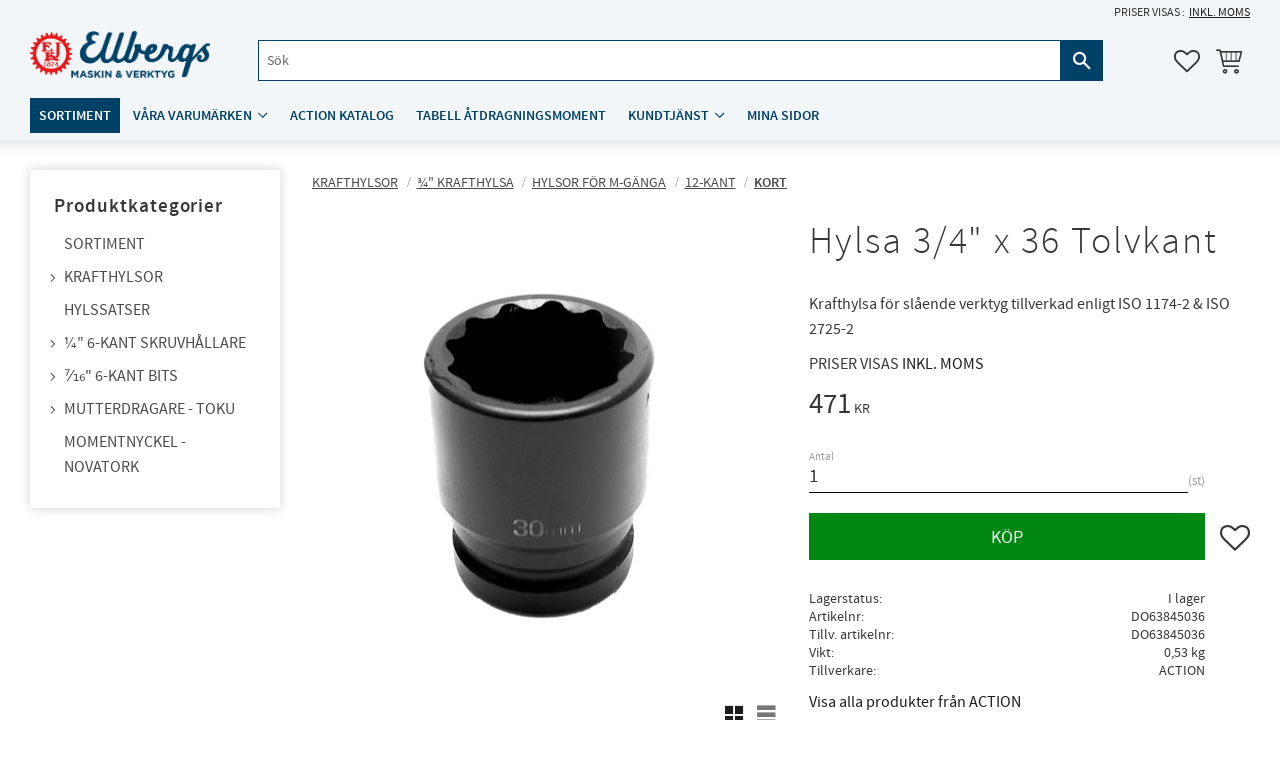

--- FILE ---
content_type: text/html; charset=UTF-8
request_url: https://www.ellbergs.se/product/hylsa-3-4-x-36-tolvkant
body_size: 16380
content:
<!DOCTYPE html>
<html
     id="product-page"    class="no-js customer-accounts-enabled has-favorite-cart pricelist-1 incl-vat product-page product-245  has-sidebar category-52 root-category-527 theme-color-scheme-2 theme-background-pattern-0"
    lang="sv"
    dir="ltr"
    data-country="SE"
    data-currency="SEK"
>

    <head>
        <meta charset="UTF-8" />
        <title>Krafthylsa för slående verktyg, ACTION</title>
                    <meta name="description" content="Krafthylsa 3/4&quot; x 36  mm 12-kant  |Nyckelvidd 36 mm för M 24  skruv  |  D1 = 51 mm  |  D2 =  38 mm  |  L =  56 mm  | L2 =  24 mm  | Vikt 0,53 Kg  |Krafthylsa för slående verktyg tillverkad enligt ISO 1174-2 &amp; ISO 2725-2" />
                <meta name="viewport" content="width=device-width, initial-scale=1" />
        
                            <link rel="shortcut icon" href="https://cdn.starwebserver.se/shops/hylsor/files/favicon.ico?_=1522144327" />
        
                                    <link rel="canonical" href="https://www.ellbergs.se/product/hylsa-3-4-x-36-tolvkant" />
        
                        
        
                    <script type="application/ld+json">
                [{"@id":"https:\/\/www.ellbergs.se\/product\/hylsa-3-4-x-36-tolvkant","@context":"http:\/\/schema.org\/","name":"Hylsa 3\/4\" x 36 Tolvkant","description":"Krafthylsa f\u00f6r sl\u00e5ende verktyg tillverkad enligt ISO 1174-2 & ISO 2725-2","image":["https:\/\/cdn.starwebserver.se\/shops\/hylsor\/files\/12-kant.jpg","https:\/\/cdn.starwebserver.se\/shops\/hylsor\/files\/ritning-a.png"],"@type":"Product","sku":"DO63845036","offers":{"@type":"Offer","price":"471","priceCurrency":"SEK","availability":"http:\/\/schema.org\/InStock","url":"https:\/\/www.ellbergs.se\/product\/hylsa-3-4-x-36-tolvkant","itemCondition":"http:\/\/schema.org\/NewCondition"},"gtin":"8717981126965","mpn":"DO63845036","brand":{"@type":"Brand","name":"ACTION"}}]            </script>
                    <script type="application/ld+json">
                [{"@context":"https:\/\/schema.org","@type":"BreadcrumbList","itemListElement":[{"@type":"ListItem","position":1,"name":"Krafthylsor","item":"https:\/\/www.ellbergs.se\/category\/krafthylsor"},{"@type":"ListItem","position":2,"name":"\u00be\" Krafthylsa","item":"https:\/\/www.ellbergs.se\/category\/3-4-drivtapp"},{"@type":"ListItem","position":3,"name":"Hylsor f\u00f6r M-g\u00e4nga","item":"https:\/\/www.ellbergs.se\/category\/hylsor-m-gangad-skruv"},{"@type":"ListItem","position":4,"name":"12-kant","item":"https:\/\/www.ellbergs.se\/category\/12-kant"},{"@type":"ListItem","position":5,"name":"Kort","item":"https:\/\/www.ellbergs.se\/category\/korta-5"}]},{"@context":"https:\/\/schema.org","@type":"BreadcrumbList","itemListElement":[{"@type":"ListItem","position":1,"name":"Sortiment","item":"https:\/\/www.ellbergs.se\/category\/sortiment"}]}]            </script>
        
                        
                <link rel="stylesheet" href="https://cdn.starwebserver.se/62000/css/shop/shop.combined.min.css" />
                                            <link rel="stylesheet" href="https://cdn.starwebserver.se/62000/css/shop/related-products-popup.min.css" />
                                            <!-- Google Tag Manager -->
<script>(function(w,d,s,l,i){w[l]=w[l]||[];w[l].push({'gtm.start':
new Date().getTime(),event:'gtm.js'});var f=d.getElementsByTagName(s)[0],
j=d.createElement(s),dl=l!='dataLayer'?'&l='+l:'';j.async=true;j.src=
'https://www.googletagmanager.com/gtm.js?id='+i+dl;f.parentNode.insertBefore(j,f);
})(window,document,'script','dataLayer','GTM-TC8W72N');</script>
<!-- End Google Tag Manager -->
        
                            <link rel="stylesheet" href="https://cdn.starwebserver.se/62000/themes/william/css/theme-plugins.combined.min.css" />
                    <link rel="stylesheet" href="https://cdn.starwebserver.se/62000/themes/william/css/theme.min.css" />
        
                    <link rel="stylesheet" href="https://cdn.starwebserver.se/shops/hylsor/themes/william/css/shop-custom.min.css?_=1743078386" />
        
                <link href="https://fonts.googleapis.com/icon?family=Material+Icons" rel="stylesheet">

                <script>
            var docElement = document.documentElement;
            docElement.className = docElement.className.replace('no-js', 'js');
            eval(decodeURIComponent(Array.prototype.map.call(atob('dmFyIGQ9J3d3dy5lbGxiZXJncy5zZSc7dmFyIGU9J3d3dy5lbGxiZXJncy5zZSc7aWYod2luZG93LmxvY2F0aW9uLmhvc3RuYW1lICE9IGQgJiYgd2luZG93LmxvY2F0aW9uLmhvc3RuYW1lICE9IGUpe3dpbmRvdy5sb2NhdGlvbj0naHR0cDovLycrZDt9'), function(c) {
                    return '%' + ('00' + c.charCodeAt(0).toString(16)).slice(-2)
                }).join('')));        </script>

                                            <meta property="og:site_name" content="Ellbergs" />
                                                <meta property="og:type" content="product" />
                                                <meta property="og:locale" content="sv_SE" />
                                                <meta property="og:title" content="Krafthylsa för slående verktyg, ACTION" />
                                                <meta property="og:url" content="https://www.ellbergs.se/product/hylsa-3-4-x-36-tolvkant" />
                                                <meta property="og:description" content="Krafthylsa 3/4&quot; x 36  mm 12-kant  |Nyckelvidd 36 mm för M 24  skruv  |  D1 = 51 mm  |  D2 =  38 mm  |  L =  56 mm  | L2 =  24 mm  | Vikt 0,53 Kg  |Krafthylsa för slående verktyg tillverkad enligt ISO 1174-2 &amp; ISO 2725-2" />
                                                <meta property="og:image" content="https://cdn.starwebserver.se/shops/hylsor/files/cache/12-kant_grande.jpg?_=1516026530" />
                            <meta name="sws:no-image-url" content="https://cdn.starwebserver.se/img/no-image.png" />

        
        
                  <!-- Global site tag (gtag.js) - Google Analytics -->
          <script async src="https://www.googletagmanager.com/gtag/js?id=G-KQE460ESLH"></script>
          <script>
              window.dataLayer = window.dataLayer || [];
              function gtag(){dataLayer.push(arguments);}
              gtag('js', new Date());

              gtag('config', 'G-KQE460ESLH', { 'anonymize_ip': true });
          </script>
        
        <script>
            var ecommerceContainerIdToProducts = {};

                      
                                                gtag('event', 'view_item', {"currency":"SEK","value":471,"items":[{"item_id":"DO63845036","item_name":"Hylsa 3\/4\" x 36 Tolvkant","currency":"SEK","price":471,"quantity":1,"item_category":"Kort","item_category2":"Sortiment"}]});
                
                                                                gtag('event', 'view_item_list', {"item_list_id":"PDPRelatedProducts","item_list_name":"PDP Related products","items":[{"item_id":"DO1034-0-000","item_name":"L\u00e5spinne & O-ring f\u00f6r Hylsa 3\/4\" D44","item_list_id":"PDPRelatedProducts","item_list_name":"PDP Related products","currency":"SEK","price":59,"quantity":1,"index":1,"item_category":"L\u00e5spinne","item_category2":"Sortiment"},{"item_id":"DO7034-0-125","item_name":"F\u00f6rl\u00e4ngning 3\/4\" x 125 med h\u00e5l","item_list_id":"PDPRelatedProducts","item_list_name":"PDP Related products","currency":"SEK","price":645,"quantity":1,"index":2,"item_category":"F\u00f6rl\u00e4ngare","item_category2":"Sortiment"},{"item_id":"DO7034-0-250","item_name":"F\u00f6rl\u00e4ngning 3\/4\" x 250 med h\u00e5l","item_list_id":"PDPRelatedProducts","item_list_name":"PDP Related products","currency":"SEK","price":826,"quantity":1,"index":3,"item_category":"F\u00f6rl\u00e4ngare","item_category2":"Sortiment"}]});
                
                            
            // use Object.assign to cast empty array to object
            ecommerceContainerIdToProducts = Object.assign({}, {"pdp":{"DO63845036":{"item_id":"DO63845036","item_name":"Hylsa 3\/4\" x 36 Tolvkant","currency":"SEK","price":471,"quantity":1,"item_category":"Kort","item_category2":"Sortiment"}},"PDPRelatedProducts":{"DO1034-0-000":{"item_id":"DO1034-0-000","item_name":"L\u00e5spinne & O-ring f\u00f6r Hylsa 3\/4\" D44","item_list_id":"PDPRelatedProducts","item_list_name":"PDP Related products","currency":"SEK","price":59,"quantity":1,"index":1,"item_category":"L\u00e5spinne","item_category2":"Sortiment"},"DO7034-0-125":{"item_id":"DO7034-0-125","item_name":"F\u00f6rl\u00e4ngning 3\/4\" x 125 med h\u00e5l","item_list_id":"PDPRelatedProducts","item_list_name":"PDP Related products","currency":"SEK","price":645,"quantity":1,"index":2,"item_category":"F\u00f6rl\u00e4ngare","item_category2":"Sortiment"},"DO7034-0-250":{"item_id":"DO7034-0-250","item_name":"F\u00f6rl\u00e4ngning 3\/4\" x 250 med h\u00e5l","item_list_id":"PDPRelatedProducts","item_list_name":"PDP Related products","currency":"SEK","price":826,"quantity":1,"index":3,"item_category":"F\u00f6rl\u00e4ngare","item_category2":"Sortiment"}}});
                </script>

        
        
                    <script type="module" src="https://cdn.starwebserver.se/62000/shop/vendors/scripts/altcha/altcha.min.js"></script>
            </head>
    <body>
    
    
        
                                <div id="page-container">

    <header id="site-header" class="site-header">
        <div class="wrapper site-header-wrapper">
            <div class="content site-header-content">

                <div class="header-items">
                    <div class="header-item header-item-1 region header-region header-region-1 has-vat-selector-block" data-region="headerTop" >    <div class="block vat-selector-block block-44">
        <p>
            Priser visas <a href="/index/set-selection?pricesInclVat=0&amp;redirectUrl=%2Fproduct%2Fhylsa-3-4-x-36-tolvkant" rel="nofollow" data-replace-current-url>inkl. moms</a>        </p>
    </div>
</div>
                    <div class="header-item header-item-2">
                        <a href="https://www.ellbergs.se" id="home"><img id="shop-logo" src="https://cdn.starwebserver.se/shops/hylsor/files/ellbergs-logo-pantone.png?_=1522143887" alt="Ellbergs" width="801" height="210" /></a>
                        <div class="region header-region header-region-2 has-search-block has-cart-block" data-region="headerMiddle" ><div class="block search-block block-48">
    <h3>Sök</h3>
    <div class="content">
        <form action="/search" method="get">
            <div class="field-wrap search-type required">
                <label for="search-field-block-48" class="caption"><span>Sök produkter & kategorier</span></label>
                <div class="control">
                    <input type="search" name="q" id="search-field-block-48" class="autocomplete" value="" placeholder="Sök" data-text-header="Produkter" data-text-link="Visa alla" aria-label="Sök produkter &amp; kategorier" />
                </div>
            </div>
            <button type="submit" aria-label="Sök"><span aria-hidden="true">Sök</span></button>
        </form>
    </div>
</div>    <div class="block favorite-cart-block block-47">
        <div class="favorite block open-off-canvas-favorites" role="button" tabindex="0" aria-label="Favoriter">
            <div class="favorite-wrap">
                <span class="favorite-title visually-hidden">Favoriter</span>
                <span class="favorite-item-count quantity">
                    <span class="favorite-items-count-label visually-hidden">Antal favoriter: </span>
                    <span class="number"></span>
                </span>
            </div>
        </div>
                <div class="favorite-cart block open-off-canvas-products">
            <div class="cart-wrap">
                <div class="header favorite-cart-header" href="/checkout" role="button" tabindex="0" aria-label="Kundvagn">
                    <span class="favorite-cart-title visually-hidden">Kundvagn</span>
                    <span class="product-item-count quantity">
                        <span class="cart-items-count-label visually-hidden">Antal produkter: </span>
                        <span class="number"></span>
                    </span>
                    <span class="favorite-cart-icon" aria-hidden="true"></span>
                </div>
            </div>
            <span class="cart-item-total-price quantity hide">
                <span class="number"></span>
            </span>
        </div>
            </div> <!-- /.favorite-cart-block -->
</div>
                    </div>
                    <div class="header-item header-item-3 region header-region header-region-3 has-menu-block" data-region="header" >
<nav class="block menu-block block-45 menu-block-with-mega-dropdown-menu custom custom-menu-block" aria-label="Meny">

    
    <ul class="menu menu-level-1" role="menubar">
                                <li class="menu-item menu-item-40 menu-level-1-item "
                            data-id="40"
                            data-level="1"
                            role="none"
                        >
                            <a href="/category/sortiment"  title="Sortiment"
                                class="menu-title menu-title-40 menu-level-1-title "
                                data-level="1"
                                role="menuitem"
                                
                            >Sortiment</a>
            
            
                        </li>
                        <li class="menu-item menu-item-41 menu-level-1-item has-children menu-item-has-children"
                            data-id="41"
                            data-level="1"
                            role="none"
                        >
                            <a href="#a"  title="Våra varumärken"
                                class="menu-title menu-title-41 menu-level-1-title has-children menu-title-has-children"
                                data-level="1"
                                role="menuitem"
                                aria-haspopup="true" aria-expanded="false"
                            >Våra varumärken</a>
            
                                <span class="toggle-static-child-menu toggle-child-menu" role="button" tabindex="0" aria-label="Visa underkategorier" aria-expanded="false" aria-controls="submenu-41"></span>
            
                                <ul class="menu menu-level-2" data-level="2" role="menu" aria-label="Underkategorier">
                                                <li class="menu-item menu-item-24 menu-level-2-item "
                                                    data-id="24"
                                                    data-level="2"
                                                    role="none"
                                                >
                                                    <a href="/page/om-ellbergs"  title="Om Ellbergs"
                                                        class="menu-title menu-title-24 menu-level-2-title "
                                                        data-level="2"
                                                        role="menuitem"
                                                        
                                                    >Om Ellbergs</a>
                                    
                                    
                                                </li>
                                                <li class="menu-item menu-item-26 menu-level-2-item "
                                                    data-id="26"
                                                    data-level="2"
                                                    role="none"
                                                >
                                                    <a href="/page/om-action"  title="Om ACTION"
                                                        class="menu-title menu-title-26 menu-level-2-title "
                                                        data-level="2"
                                                        role="menuitem"
                                                        
                                                    >Om ACTION</a>
                                    
                                    
                                                </li>
                                                <li class="menu-item menu-item-36 menu-level-2-item "
                                                    data-id="36"
                                                    data-level="2"
                                                    role="none"
                                                >
                                                    <a href="/page/om-toku"  title="Om TOKU"
                                                        class="menu-title menu-title-36 menu-level-2-title "
                                                        data-level="2"
                                                        role="menuitem"
                                                        
                                                    >Om TOKU</a>
                                    
                                    
                                                </li>
                                                <li class="menu-item menu-item-43 menu-level-2-item "
                                                    data-id="43"
                                                    data-level="2"
                                                    role="none"
                                                >
                                                    <a href="/page/om-novatork"  title="Om NOVATORK"
                                                        class="menu-title menu-title-43 menu-level-2-title "
                                                        data-level="2"
                                                        role="menuitem"
                                                        
                                                    >Om NOVATORK</a>
                                    
                                    
                                                </li>
                                </ul>
            
                        </li>
                        <li class="menu-item menu-item-38 menu-level-1-item "
                            data-id="38"
                            data-level="1"
                            role="none"
                        >
                            <a href="https://www.vigore.se/wp-content/uploads/2017/05/Catalogue-Action-Impact-Sockets-2022-01.pdf" target="_blank" rel="noopener" title="ACTION katalog"
                                class="menu-title menu-title-38 menu-level-1-title "
                                data-level="1"
                                role="menuitem"
                                
                            >ACTION katalog</a>
            
            
                        </li>
                        <li class="menu-item menu-item-39 menu-level-1-item "
                            data-id="39"
                            data-level="1"
                            role="none"
                        >
                            <a href="https://cdn.starwebserver.se/shops/hylsor/files/guidelines-for-tightening-torques.pdf?_=1622108752" target="_blank" rel="noopener" title="Tabell åtdragningsmoment"
                                class="menu-title menu-title-39 menu-level-1-title "
                                data-level="1"
                                role="menuitem"
                                
                            >Tabell åtdragningsmoment</a>
            
            
                        </li>
                        <li class="menu-item menu-item-16 menu-level-1-item has-children menu-item-has-children"
                            data-id="16"
                            data-level="1"
                            role="none"
                        >
                            <a href="/customer-service"  title="Kundtjänst"
                                class="menu-title menu-title-16 menu-level-1-title has-children menu-title-has-children"
                                data-level="1"
                                role="menuitem"
                                aria-haspopup="true" aria-expanded="false"
                            >Kundtjänst</a>
            
                                <span class="toggle-static-child-menu toggle-child-menu" role="button" tabindex="0" aria-label="Visa underkategorier" aria-expanded="false" aria-controls="submenu-16"></span>
            
                                <ul class="menu menu-level-2" data-level="2" role="menu" aria-label="Underkategorier">
                                                <li class="menu-item menu-item-17 menu-level-2-item "
                                                    data-id="17"
                                                    data-level="2"
                                                    role="none"
                                                >
                                                    <a href="/page/hur-handlar-jag"  title="Hur handlar jag?"
                                                        class="menu-title menu-title-17 menu-level-2-title "
                                                        data-level="2"
                                                        role="menuitem"
                                                        
                                                    >Hur handlar jag?</a>
                                    
                                    
                                                </li>
                                                <li class="menu-item menu-item-18 menu-level-2-item "
                                                    data-id="18"
                                                    data-level="2"
                                                    role="none"
                                                >
                                                    <a href="/page/kopvillkor"  title="Köpvillkor"
                                                        class="menu-title menu-title-18 menu-level-2-title "
                                                        data-level="2"
                                                        role="menuitem"
                                                        
                                                    >Köpvillkor</a>
                                    
                                    
                                                </li>
                                                <li class="menu-item menu-item-20 menu-level-2-item "
                                                    data-id="20"
                                                    data-level="2"
                                                    role="none"
                                                >
                                                    <a href="/page/reklamation-och-retur"  title="Reklamation och retur"
                                                        class="menu-title menu-title-20 menu-level-2-title "
                                                        data-level="2"
                                                        role="menuitem"
                                                        
                                                    >Reklamation och retur</a>
                                    
                                    
                                                </li>
                                                <li class="menu-item menu-item-23 menu-level-2-item "
                                                    data-id="23"
                                                    data-level="2"
                                                    role="none"
                                                >
                                                    <a href="/page/kontakt"  title="Kontakt"
                                                        class="menu-title menu-title-23 menu-level-2-title "
                                                        data-level="2"
                                                        role="menuitem"
                                                        
                                                    >Kontakt</a>
                                    
                                    
                                                </li>
                                                <li class="menu-item menu-item-19 menu-level-2-item "
                                                    data-id="19"
                                                    data-level="2"
                                                    role="none"
                                                >
                                                    <a href="/page/policy-och-cookies"  title="Integritetspolicy"
                                                        class="menu-title menu-title-19 menu-level-2-title "
                                                        data-level="2"
                                                        role="menuitem"
                                                        
                                                    >Integritetspolicy</a>
                                    
                                    
                                                </li>
                                </ul>
            
                        </li>
                        <li class="menu-item menu-item-15 menu-level-1-item "
                            data-id="15"
                            data-level="1"
                            role="none"
                        >
                            <a href="/customer"  title="Mina sidor"
                                class="menu-title menu-title-15 menu-level-1-title "
                                data-level="1"
                                role="menuitem"
                                
                            >Mina sidor</a>
            
            
                        </li>
            </ul>
</nav>

        <script type="text/x-mustache" id="nodesPartialTmpl">
    {{#nodes}}
        {{^hidden}}
            <li class="menu-item menu-item-{{nodeId}} menu-level-{{nodeLevel}}-item {{cssClasses}}{{#dynamicNode}} dynamic-menu-item{{/dynamicNode}}{{#hasChildren}} menu-item-has-children{{/hasChildren}}"
                data-id="{{nodeId}}"
                data-level="{{nodeLevel}}"
                role="none"
            >
                <a href="{{permalink}}" {{#newWindow}}target="_blank" rel="noopener"{{/newWindow}} title="{{value}}"
                    class="menu-title menu-title-{{nodeId}} menu-level-{{nodeLevel}}-title {{cssClasses}}{{#dynamicNode}} dynamic-menu-title{{/dynamicNode}}{{#hasChildren}} menu-title-has-children{{/hasChildren}}"
                    data-level="{{nodeLevel}}"
                    role="menuitem"
                    {{#hasChildren}}aria-haspopup="true" aria-expanded="false"{{/hasChildren}}
                >{{value}}</a>

                {{#hasChildren}}
                    <span class="{{#dynamicNode}}toggle-dynamic-child-menu{{/dynamicNode}}{{^dynamicNode}}toggle-static-child-menu{{/dynamicNode}} toggle-child-menu" role="button" tabindex="0" aria-label="Visa underkategorier" aria-expanded="false" aria-controls="submenu-{{nodeId}}"></span>

                    <ul class="menu menu-level-{{childNodeLevel}}" data-level="{{childNodeLevel}}" role="menu" aria-label="Underkategorier">
                        {{>nodesPartial}}
                    </ul>
                {{/hasChildren}}

            </li>
        {{/hidden}}
    {{/nodes}}
</script>
    <script type="text/x-mustache" id="menuTreeTmpl">
            {{>nodesPartial}}
        </script>
</div>
                </div>

            </div><!-- .content -->
        </div><!-- .wrapper -->
    </header><!-- #site-header -->

    <div id="content" class="site-content">

        <main id="main-content" aria-label="Huvudinnehåll" >

            <article class="region has-product-block has-related-products-legacy-block" data-region="0" >
    
    <div aria-live="polite" aria-atomic="true" class="visually-hidden favorite-status-announcer"></div>
    <div id="product-page-main-container" class="block product-block block-16">

        <script type="text/x-mustache" id="categoryBreadcrumbPartialTmpl">
            {{#nodes}}
                {{#isOpen}}
                    {{#openPage}}
                        <a href="{{shopUrl}}" class="breadcrumb"><span>{{name}}</span></a>
                    {{/openPage}}
                    {{^openPage}}
                        <span  class="breadcrumb">{{name}}</span>
                    {{/openPage}}
                    {{>categoryBreadcrumbPartial}}
                {{/isOpen}}
                {{^isOpen}}
                    {{#selected}}
                        {{#openPage}}
                            <a href="{{shopUrl}}" class="breadcrumb current-breadcrumb"><span>{{name}}</span></a>
                        {{/openPage}}
                        {{^openPage}}
                            <span class="breadcrumb">{{name}}</span>
                        {{/openPage}}
                    {{/selected}}
                {{/isOpen}}
            {{/nodes}}
        </script>

        <div class="breadcrumbs">
                                                    <a href="/category/krafthylsor" class="breadcrumb"><span>Krafthylsor</span></a>
                                                                <a href="/category/3-4-drivtapp" class="breadcrumb"><span>¾&quot; Krafthylsa</span></a>
                                                                                    <a href="/category/hylsor-m-gangad-skruv" class="breadcrumb"><span>Hylsor för M-gänga</span></a>
                                                                                                        <a href="/category/12-kant" class="breadcrumb"><span>12-kant</span></a>
                                                                                                                                <a href="/category/korta-5" class="breadcrumb current-breadcrumb"><span>Kort</span></a>
                                                                                                                                                                                                                                                                                                                                                                </div>

    <script type="text/x-mustache" id="rootCategoriesBreadcrumbTmpl">
            {{#showBreadcrumbs}}
                {{#categories}}
                    {{>categoryBreadcrumbPartial}}
                {{/categories}}
            {{/showBreadcrumbs}}
        </script>

    <header class="product-header">
        <h1 class="product-name">Hylsa 3/4&quot; x 36 Tolvkant</h1>
        <div class="short description product-short-description"><p>Krafthylsa för slående verktyg tillverkad enligt ISO 1174-2 &amp; ISO 2725-2</p></div>
    </header>

    <div class="dynamic-product-info has-volume-pricing">
                    <div class="product-media stock-status-2"
                data-stock-status-title="I lager"
            >
                <figure>
                    <div class="figure-content">
                            <a class="featured img-wrap product-media-item" href="https://cdn.starwebserver.se/shops/hylsor/files/cache/12-kant_grande.jpg?_=1516026530" target="_blank" rel="noopener">
                            
                                <img src="https://cdn.starwebserver.se/shops/hylsor/files/cache/12-kant_medium.jpg?_=1516026530" width="405" height="450" id="media-0" data-large-size="https://cdn.starwebserver.se/shops/hylsor/files/cache/12-kant_grande.jpg?_=1516026530" data-large-size-width="405" data-large-size-height="450"  alt="Hylsa 3/4&quot; x 36 Tolvkant" />
                                
                            </a>

                            <a href="https://cdn.starwebserver.se/shops/hylsor/files/cache/ritning-a_grande.png?_=1517239868" class="img-wrap product-media-item" target="_blank" rel="noopener">
                                <img src="https://cdn.starwebserver.se/shops/hylsor/files/cache/ritning-a_medium.png?_=1517239868" height="496" width="688" id="media-1" data-large-size="https://cdn.starwebserver.se/shops/hylsor/files/cache/ritning-a_grande.png?_=1517239868" data-large-size-width="688" data-large-size-height="496" alt="" />
                            </a>
                    </div>
                </figure>


            </div><!-- /.product-media -->


            <aside class="product-offer buyable" role="region" aria-label="Produkterbjudande">

                    <div class="product-price">
                            <span class="price"><span class="amount">471</span><span class="currency"> kr</span></span>
                            <span class="unit">/ <abbr title="Styck">st</abbr></span>
                    </div>


                
                <form class="add-to-cart-form product-list-container" novalidate data-ga-ecommerce-list-id="pdp">
                                                                                    <input type="hidden" name="sku" value="DO63845036" />
                    
                    <div class="add-to-cart-wrap has-unit">
                                <div class="field-wrap number-type quantity-field">
                                    <label for="quantity-field" class="caption"><span>Antal</span></label>
                                    <div class="control">
                                        <input name="quantity" type="number" id="quantity-field" value="1" min="1" max="1000000" step="1" class="number" />
                                                                                                                            <label for="quantity-field" class="unit"><abbr title="Styck">st</abbr></label>
                                                                            </div>
                                </div>

                                <button type="submit" class="product-add-to-cart-action"><span>Köp</span></button>
                                                    <div class="toggle-favorite-action" data-sku="DO63845036" data-bundle-config="" role="button" tabindex="0">
                                <span class="favorite ">
                                        <span class="favorite-title visually-hidden">Lägg till i favoriter</span>
                                </span>
                            </div>
                                            </div><!-- /.add-to-cart-wrap -->

                    <div class="product-status" hidden aria-hidden="true">
                        <p class="status-message" data-message="Nu finns produkten i &lt;a href=&quot;/checkout&quot;&gt;kundvagnen&lt;/a&gt;."></p>
                        <p class="view-cart">
                            <a class="product-status-checkout-link" href="/checkout">
                                <b>Till kassan</b>
                                <span class="cart-item-count">1</span>
                            </a>
                        </p>
                    </div>


                                                        </form>

                                <dl class="product-details">
                        <dt class="product-stock-status product-stock-status product-stock-status-2">Lagerstatus</dt>
                        <dd class="product-stock-status product-stock-status-2"><span>I lager</span></dd>
                    <dt class="product-sku">Artikelnr</dt><dd class="product-sku">DO63845036</dd>
                        <dt class="product-mpn">Tillv. artikelnr</dt><dd class="product-mpn">DO63845036</dd>
                                            <dt class="product-weight">Vikt</dt><dd class="product-weight">0,53 kg</dd>
                                        
                                                                                                            
                                            <dt class="product-manufacturer">Tillverkare</dt>
                        <dd class="product-manufacturer">
                                                            ACTION                                                    </dd>
                    
                                    </dl><!-- /product-details -->


                

                                                    <p class="manufacturer-related-products">
                        <a href="/search?m=ACTION">Visa alla produkter från ACTION</a>
                    </p><!-- /.manufacturer-related-products -->
                
                                    <div class="product-rating">
                                                    <a href="#product-reviews" title="Betyg: 0 av 5 stjärnor. Baserat på 0 betyg">
                                                                <span class="count">0</span>
                                <span class="info review-count-0">0 Betyg</span>
                                <span class="add-new">Ge ett omdöme!</span>
                            </a>
                                            </div>
                
                                                            </aside><!-- /.product-offer -->

            
            
                    </div> <!-- /.dynamic-product-info -->

        <script type="text/x-mustache" id="dynamicProductInfoTmpl">
            <div class="product-media{{^hidePrice}}{{#stockStatusId}} stock-status-{{stockStatusId}}{{/stockStatusId}}{{#savePercentOnDiscountedPrice}} save-percent{{/savePercentOnDiscountedPrice}}{{/hidePrice}}{{#hasLabels}} has-product-label{{/hasLabels}}"{{^hidePrice}}{{#savePercentOnDiscountedPrice}}
                data-save-percent-title="Kampanj!"{{/savePercentOnDiscountedPrice}}{{/hidePrice}}
                {{#stockStatusText}}data-stock-status-title="{{stockStatusText}}"{{/stockStatusText}}
            >
                <figure{{#featuredImage.default}} class="no-image"{{/featuredImage.default}}>
                    {{#campaign}}
                        <div
                            class="campaign-label campaign-label-product-page"
                            style="background-color: #{{campaign.label.color}}; color: {{campaign.label.textColor}}">
                            {{campaign.label.text}}
                        </div>
                    {{/campaign}}
                    <div class="figure-content">
                        {{#featuredImage}}
                            {{#largeUrl}}<a class="featured img-wrap product-media-item" href="{{largeUrl}}" target="_blank" rel="noopener">{{/largeUrl}}
                            {{#featuredImage.default}}<div class="img-wrap">{{/featuredImage.default}}
                                <img src="{{url}}" width="{{width}}" height="{{height}}" id="media-0" {{#largeUrl}}data-large-size="{{largeUrl}}" data-large-size-width="{{largeWidth}}" data-large-size-height="{{largeHeight}}"{{/largeUrl}} {{#disableAutoZoom}}data-cloudzoom="disableZoom: true" {{/disableAutoZoom}} alt="{{alt}}" />
                                {{#featuredImage.default}}</div>{{/featuredImage.default}}
                            {{#largeUrl}}</a>{{/largeUrl}}
                        {{/featuredImage}}

                        {{#secondaryImages}}
                            <a href="{{largeUrl}}" class="img-wrap product-media-item" target="_blank" rel="noopener">
                                <img src="{{url}}" height="{{height}}" width="{{width}}" id="media-{{index}}" data-large-size="{{largeUrl}}" data-large-size-width="{{largeWidth}}" data-large-size-height="{{largeHeight}}" alt="{{alt}}" />
                            </a>
                        {{/secondaryImages}}
                    </div>
                </figure>

                {{^hidePrice}}
                    {{#savePercentOnDiscountedPrice}}
                        <div class="save-percent save-percent-info">
                            <span class="label">Spara</span>
                            <span class="percentage"><span class="value">{{savePercentOnDiscountedPrice}}</span> <span class="unit">%</span></span>
                        </div>
                    {{/savePercentOnDiscountedPrice}}
                {{/hidePrice}}

                {{#labels}}
                    <div class="product-label product-label-{{index}} product-label-id-{{labelId}} {{classes}}"  title="{{name}}" ><span>{{name}}</span></div>
                {{/labels}}
            </div><!-- /.product-media -->


            <aside class="product-offer{{#watchableForCustomer}} watchable{{/watchableForCustomer}}{{#buyable}} buyable{{/buyable}}{{^buyable}}{{^watchableForCustomer}} non-watchable-non-buyable{{/watchableForCustomer}}{{/buyable}}" role="region" aria-label="Produkterbjudande">
                {{#campaign}}
                    <div class="campaign-description-container campaign-label-corner-container">
                        <span
                            class="campaign-label-corner"
                            style="border-top-color: #{{campaign.label.color}};"
                        >
                        </span>
                        <span class="campaign-description-text">
                            {{campaign.description}}
                        </span>
                    </div>
                {{/campaign}}

                                {{^hidePrice}}
                    <div class="product-price">
                                                {{^originalPrice}}
                            {{{sellingPriceHtml}}}
                            <span class="unit">/ <abbr title="Styck">st</abbr></span>
                        {{/originalPrice}}
                        {{#originalPrice}}
                            <div class="selling-price" tabindex="0" role="text">
                                <span class="visually-hidden">Nedsatt pris: </span>
                                {{{sellingPriceHtml}}}
                                <span class="unit">/ <abbr title="Styck">st</abbr></span>
                            </div>
                            <div class="original-price" tabindex="0" role="text">
                                <span class="visually-hidden">Ordinarie pris: </span>
                                {{{originalPriceHtml}}}
                                <span class="unit">/ <abbr title="Styck">st</abbr></span>
                            </div>
                        {{/originalPrice}}
                    </div>
                    {{#historyCheapestPrice}}
                        <div class="price-history">
                            <span class="price-history-text">Lägsta pris senaste 30 dagar:</span>
                            <span class="price-history-value">{{{historyCheapestPrice}}}</span>
                        </div>
                    {{/historyCheapestPrice}}

                                        {{#volumePricing}}
                        {{#hasValidVolumePricesForCustomer}}
                            <div class="volume-pricing has-visible-volume-pricing-content">
                                <div class="volume-pricing-header">
                                    <span class="volume-pricing-header-title">{{{headerTitle}}}</span>
                                    <span class="toggle-volume-pricing-content"></span>
                                </div>
                                <div class="volume-pricing-content">
                                    {{#rows}}
                                        <div class="volume-pricing-row">
                                            <span class="volume">
                                                <span class="amount">{{volumeAmount}}</span>
                                                {{#unit}}<span class="unit"><abbr title="{{name}}">{{symbol}}</abbr></span>{{/unit}}
                                            </span>
                                            {{{volumePriceHtml}}}
                                            {{#unit}}<span class="divider">/</span><span class="unit"><abbr title="{{name}}">{{symbol}}</abbr></span>{{/unit}}
                                            {{#percentAmount}}
                                                <span class="percent">
                                                    <span class="amount">{{percentAmount}}</span><span class="unit">%</span>
                                                </span>
                                            {{/percentAmount}}
                                        </div>
                                    {{/rows}}
                                </div>
                            </div>
                        {{/hasValidVolumePricesForCustomer}}
                    {{/volumePricing}}
                {{/hidePrice}}

                
                <form class="add-to-cart-form product-list-container" novalidate data-ga-ecommerce-list-id="pdp">
                                                                                    <input type="hidden" name="sku" value="{{sku}}" />
                                                                        {{#isBundle}}
                            <div class="bundled-products">
                                {{#bundledProducts}}
                                    <div class="bundled-product" data-bundled-product-id="{{bundledProductId}}">
                                        <div class="bundled-product-image">
                                            {{#image}}
                                                {{#largeUrl}}
                                                    <a class="featured img-wrap product-media-item" href="{{largeUrl}}" target="_blank" rel="noopener">
                                                {{/largeUrl}}
                                                {{#default}}
                                                    <div class="img-wrap">
                                                {{/default}}
                                                <img src="{{url}}" width="{{width}}" height="{{height}}" id="media-bundled-{{bundledProductId}}-0" {{#largeUrl}}data-large-size="{{largeUrl}}" data-large-size-width="{{largeWidth}}" data-large-size-height="{{largeHeight}}"{{/largeUrl}} {{#disableAutoZoom}}data-cloudzoom="disableZoom: true" {{/disableAutoZoom}} alt="{{alt}}" />
                                                {{#default}}
                                                    </div>
                                                {{/default}}
                                                {{#largeUrl}}
                                                    </a>
                                                {{/largeUrl}}
                                            {{/image}}
                                        </div><!-- /.bundled-product-image -->
                                        <div class="bundled-product-options">
                                            <p class="bundled-product-title">
                                                {{^isHidden}}<a href="{{url}}">{{/isHidden}}
                                                    {{#hasVariants}}{{name}}{{/hasVariants}}
                                                    {{^hasVariants}}{{nameWithConcatAttributeValues}}{{/hasVariants}}
                                                {{^isHidden}}</a>{{/isHidden}}
                                            </p>
                                            <div class="bundled-product-fields" {{#hasVariants}}data-current-sku="{{sku}}"{{/hasVariants}}>
                                                {{#hasVariants}}
                                                    <input type="hidden" name="bundledProducts[{{bundledProductId}}][productId]" value="{{bundledProductId}}" />
                                                    {{#attributes}}
                                                        <div class="bundled-product-field field-wrap select-type attributes-{{id}} has-field-content">
                                                            <label for="attributes-{{id}}-select" class="caption"><span>{{name}}</span></label>
                                                            <div class="control">
                                                                <select name="bundledProducts[{{bundledProductId}}][attributes][{{id}}]" id="attributes-{{id}}-select" class="bundled-product-attribute-value-select{{#invalidSelection}} invalid-selection{{/invalidSelection}}" data-attribute-id="{{id}}">
                                                                    {{#values}}
                                                                    <option value="{{id}}"{{#selected}} selected{{/selected}}{{^active}} disabled{{/active}}>{{name}}{{^active}} (Ej tillgänglig){{/active}}</option>
                                                                    {{/values}}
                                                                </select>
                                                                {{#showInvalidSelectionMessage}}
                                                                <label class="error" for="attributes-{{id}}-select">Varianten är inte tillgänglig, prova ett annat alternativ.</label>
                                                                {{/showInvalidSelectionMessage}}
                                                            </div>
                                                        </div>
                                                    {{/attributes}}
                                                {{/hasVariants}}
                                                <div class="bundled-product-field">
                                                    <div class="bundled-product-field-fixed-quantity">{{quantity}} {{unitSymbol}}</div>
                                                </div>

                                                                                                    <div class="order-data">
                                                        {{#orderDataFieldTemplateData}}
                                                            <div class="field-wrap text-type">
                                                                <label for="bundled-order-data-{{bundledProductId}}-{{orderDataFieldId}}-field" class="caption">
                                                                <span>
                                                                    {{orderDataFieldName}}
                                                                </span>
                                                                    {{#isRequired}} <abbr class="required-asterisk" title="Obligatorisk">*</abbr>{{/isRequired}}
                                                                </label>
                                                                <div class="control">
                                                                    <input
                                                                            type="text"
                                                                            name="bundledOrderData[{{bundledProductId}}][{{orderDataFieldId}}]"
                                                                            id="bundled-order-data-{{bundledProductId}}-{{orderDataFieldId}}-field"
                                                                            placeholder="{{orderDataFieldName}}"
                                                                            maxlength="255"
                                                                            {{#isRequired}} required{{/isRequired}}
                                                                    />
                                                                </div>
                                                            </div>
                                                        {{/orderDataFieldTemplateData}}
                                                    </div>
                                                                                            </div><!-- /.bundled-product-fields -->
                                        </div><!-- /.bundled-product-options -->
                                    </div><!-- /.bundled-product -->
                                {{/bundledProducts}}
                            </div><!-- /.bundled-products -->
                        {{/isBundle}}
                    
                    <div class="add-to-cart-wrap has-unit">
                        {{^hidePrice}}
                            {{#buyable}}
                                <div class="field-wrap number-type quantity-field">
                                    <label for="quantity-field" class="caption"><span>Antal</span></label>
                                    <div class="control">
                                        <input name="quantity" type="number" id="quantity-field" value="1" min="1" max="1000000" step="1" class="number" />
                                                                                                                            <label for="quantity-field" class="unit"><abbr title="Styck">st</abbr></label>
                                                                            </div>
                                </div>

                                <button type="submit" class="product-add-to-cart-action"{{#invalidVariant}} disabled{{/invalidVariant}}><span>Köp</span></button>
                            {{/buyable}}
                        {{/hidePrice}}
                        {{#hidePrice}}
                            <p><a class="button" href="/customer?redirect=%2Fproduct%2Fhylsa-3-4-x-36-tolvkant" rel="nofollow"><span>Logga in för priser</span></a></p>
                        {{/hidePrice}}
                                                    <div class="toggle-favorite-action" data-sku="{{sku}}" data-bundle-config="{{bundleWatchConfig}}" role="button" tabindex="0">
                                <span class="favorite {{#isFavorite}}favorite-active{{/isFavorite}}">
                                    {{#isFavorite}}
                                        <span class="favorite-title visually-hidden">Ta bort från favoriter</span>
                                    {{/isFavorite}}
                                    {{^isFavorite}}
                                        <span class="favorite-title visually-hidden">Lägg till i favoriter</span>
                                    {{/isFavorite}}
                                </span>
                            </div>
                                            </div><!-- /.add-to-cart-wrap -->

                    <div class="product-status" hidden aria-hidden="true">
                        <p class="status-message" data-message="Nu finns produkten i &lt;a href=&quot;/checkout&quot;&gt;kundvagnen&lt;/a&gt;."></p>
                        <p class="view-cart">
                            <a class="product-status-checkout-link" href="/checkout">
                                <b>Till kassan</b>
                                <span class="cart-item-count">1</span>
                            </a>
                        </p>
                    </div>

                                        {{#customerCanShop}}
                        {{#watchable}}
                            {{#isWatching}}
                                <button type="button" disabled>Bevakar</button>
                            {{/isWatching}}
                            {{^isWatching}}
                                <button
                                    type="button"
                                    data-variant-id="{{variantId}}"
                                    data-variant-name="{{variantName}}"
                                    data-bundle-watch-config="{{bundleWatchConfig}}"
                                    data-permalink="hylsa-3-4-x-36-tolvkant"
                                    data-name="Hylsa 3/4&quot; x 36 Tolvkant"
                                    data-email=""
                                    data-text-signed-up="Bevakad"
                                    class="in-stock-notify"
                                    >Bevaka</button>
                            {{/isWatching}}
                        {{/watchable}}
                    {{/customerCanShop}}

                                                        </form>

                                <dl class="product-details">
                    {{#stockStatusValue}}
                        <dt class="product-stock-status {{stockStatusCssClass}}">{{stockStatusLabel}}</dt>
                        <dd class="{{stockStatusCssClass}}"><span>{{stockStatusValue}}</span></dd>
                    {{/stockStatusValue}}
                    <dt class="product-sku">Artikelnr</dt><dd class="product-sku">{{sku}}</dd>
                    {{#mpn}}
                        <dt class="product-mpn">Tillv. artikelnr</dt><dd class="product-mpn">{{mpn}}</dd>
                    {{/mpn}}
                                            {{#hasWeight}}<dt class="product-weight">Vikt</dt><dd class="product-weight">{{weight}} kg</dd>{{/hasWeight}}
                                        
                                                                                                            
                                            <dt class="product-manufacturer">Tillverkare</dt>
                        <dd class="product-manufacturer">
                                                            ACTION                                                    </dd>
                    
                                    </dl><!-- /product-details -->

                {{#hasAdditionalStockLocations}}
                <div class="product-stock-locations-wrap">
                    <h4>Lagerställen</h4>
                    <div class="product-stock-locations">
                        {{#additionalStockLocations}}
                        <div class="product-stock-location{{#stockStatusId}} status-id-{{stockStatusId}}{{/stockStatusId}}{{#stockStatusIdCode}} status-id-code-{{stockStatusIdCode}}{{/stockStatusIdCode}}{{#isEcommerceStockLocation}} ecommerce-stock-location{{/isEcommerceStockLocation}}">
                            <span class="product-stock-location-name">{{stockLocationName}}</span>
                            <span class="product-stock-location-status{{#stockStatusId}} product-stock-location-status-{{stockStatusId}}{{/stockStatusId}}">
                                <span class="product-stock-location-status-text">{{stockStatusText}}</span>
                            </span>
                        </div>
                        {{/additionalStockLocations}}
                    </div>
                    {{#includeStockLocationsExpandButton}}
                        <a href="#" class="expand-product-stock-locations-button">
                          <span class="more">Visa alla lagerställen</span>
                          <span class="less">Visa färre lagerställen</span>
                        </a>
                    {{/includeStockLocationsExpandButton}}
                </div>
                {{/hasAdditionalStockLocations}}

                                                    {{#documents}}
                        <h4></h4>
                        <ul class="product-documents">
                            {{#document}}
                                <li class="file-type file-type-{{extension}}">
                                    <a href="{{originalUrl}}" target="_blank" rel="noopener" data-file-type="{{extension}}">
                                        <span class="file-ext">{{extension}}</span>
                                        <span class="file-title">
                                            {{title}}{{^title}}{{name}}{{/title}}
                                        </span>
                                        <span class="file-size">{{formattedSize}}</span>
                                    </a>
                                </li>
                            {{/document}}
                        </ul>
                    {{/documents}}
                

                                                    <p class="manufacturer-related-products">
                        <a href="/search?m=ACTION">Visa alla produkter från ACTION</a>
                    </p><!-- /.manufacturer-related-products -->
                
                                    <div class="product-rating">
                                                    <a href="#product-reviews" title="Betyg: 0 av 5 stjärnor. Baserat på 0 betyg">
                                                                <span class="count">0</span>
                                <span class="info review-count-0">0 Betyg</span>
                                <span class="add-new">Ge ett omdöme!</span>
                            </a>
                                            </div>
                
                                                            </aside><!-- /.product-offer -->

            
            
            </script>

       
    <div id="in-stock-notify-wrap" class="hide">
        <div class="in-stock-notify-modal">
            <h3 id="modal-title" role="heading" aria-level="2"></h3>
            <p class="in-stock-notify-info">Lägg till en bevakning så meddelar vi dig så snart varan är i lager igen.</p>
            <p class="in-stock-notify-message hide" aria-live="polite" role="status">
                <b>Produkten är nu bevakad</b><br />
                Vi meddelar dig så snart varan är i lager igen.            </p>
            <div class="field-wrap email-type">
                <label for="in-stock-notify-email-field" class="caption"><span>E-postadress</span></label>
                <div class="control">
                    <input
                            type="email"
                            name="email"
                            value=""
                            id="in-stock-notify-email-field"
                            placeholder="E-postadress"
                    >
                </div>
            </div>
            <button type="button" title="Lägg till bevakning" class="add-to-in-stock-notify-button">Lägg till bevakning</button>
                            <p class="user-info-legal-notice">Dina personuppgifter behandlas i enlighet med vår <a href="/page/policy-och-cookies">integritetspolicy</a>.</p>
                    </div>
    </div>

    <section class="product-overview" role="region">

        <header class="product-overview-header">
            <h2 class="product-name">Hylsa 3/4&quot; x 36 Tolvkant</h2>
            <div class="short description product-short-description">
                Krafthylsa för slående verktyg tillverkad enligt ISO 1174-2 &amp; ISO 2725-2            </div>
        </header>

        <div class="long description product-long-description">
            Krafthylsa 3/4" x 36  mm 12-kant  |</br>Nyckelvidd 36 mm för M 24  skruv  |  D1 = 51 mm  |  D2 =  38 mm  |  L =  56 mm  | L2 =  24 mm  | Vikt 0,53 Kg  |        </div>

                        
                    <div id="product-reviews">
        <a name="review"></a>
                <h3>Omdömen</h3>
        <h4
            class="product-rating review-count-0"
            title="Betyg: 0 av 5 stjärnor. Baserat på 0 betyg">
            <span class="title">Produktens betyg</span>
                        <span class="info">
                Baserat på 0 betyg.            </span>
        </h4>
                <div class="review-ratings">
            <div class="add-review-comment">
                <input type="hidden" name="currentProductId" value="245" />
                <form novalidate>
                                    <div class="rating-selector field-wrap radio-type">
                        <div class="caption"><span>Klicka på en stjärna för att sätta ditt betyg</span></div>
                        <div class="control">
                            <span class="option">
                                <input type="radio" name="ratingScore" id="product-rating-1-radio" value="1" data-rating-score-name="Inte alls bra" />
                                <label for="product-rating-1-radio">1 stjärna</label>
                            </span>
                            <span class="option">
                                <input type="radio" name="ratingScore" id="product-rating-2-radio" value="2" data-rating-score-name="Knappt godkänd"  />
                                <label for="product-rating-2-radio">2 stjärnor</label>
                            </span>
                            <span class="option">
                                <input type="radio" name="ratingScore" id="product-rating-3-radio" value="3" data-rating-score-name="Godkänd"  />
                                <label for="product-rating-3-radio">3 stjärnor</label>
                            </span>
                            <span class="option">
                                <input type="radio" name="ratingScore" id="product-rating-4-radio" value="4" data-rating-score-name="Mycket bra"  />
                                <label for="product-rating-4-radio">4 stjärnor</label>
                            </span>
                            <span class="option">
                                <input type="radio" name="ratingScore" id="product-rating-5-radio" value="5" data-rating-score-name="Perfekt"  />
                                <label for="product-rating-5-radio">5 stjärnor</label>
                            </span>
                        </div>
                        <div class="rating-score-name"></div>
                    </div>

                    <div class="review-author">
                            Du                        
                    </div>

                    <div class="field-wrap textarea-type required">
                        <label for="customer-review-field" class="caption"><span>Klicka på en stjärna för att sätta ditt betyg</span></label>
                        <div class="control">
                            <textarea
                                name="comment"
                                id="customer-review-field"
                                placeholder="Du behöver vara inloggad för att ge ett omdöme."
                                required aria-required="true"></textarea>
                        </div>
                    </div>

                    <div class="review-button-actions">
                        
                    </div>
                    <div id="login-status-login" class="hide">Hämtar din Facebook profil.</div>
                    <div id="login-status-failed" class="hide"></div>
                                </form>
            </div>
        </div>
        <ul id="review-list" class="review-ratings">
                                <li class="no-reviews"><p>Bli den första att lämna ett omdöme.</p></li>

                    </ul>

            </div>
    <script type="text/x-mustache" id="reviewsAuthenticated">
                    <div class="rating-selector field-wrap radio-type">
                        <div class="caption"><span>Klicka på en stjärna för att sätta ditt betyg</span></div>
                        <div class="control">
                            <span class="option">
                                <input type="radio" name="ratingScore" id="product-rating-1-radio" value="1" data-rating-score-name="Inte alls bra" />
                                <label for="product-rating-1-radio">1 stjärna</label>
                            </span>
                            <span class="option">
                                <input type="radio" name="ratingScore" id="product-rating-2-radio" value="2" data-rating-score-name="Knappt godkänd"  />
                                <label for="product-rating-2-radio">2 stjärnor</label>
                            </span>
                            <span class="option">
                                <input type="radio" name="ratingScore" id="product-rating-3-radio" value="3" data-rating-score-name="Godkänd"  />
                                <label for="product-rating-3-radio">3 stjärnor</label>
                            </span>
                            <span class="option">
                                <input type="radio" name="ratingScore" id="product-rating-4-radio" value="4" data-rating-score-name="Mycket bra"  />
                                <label for="product-rating-4-radio">4 stjärnor</label>
                            </span>
                            <span class="option">
                                <input type="radio" name="ratingScore" id="product-rating-5-radio" value="5" data-rating-score-name="Perfekt"  />
                                <label for="product-rating-5-radio">5 stjärnor</label>
                            </span>
                        </div>
                        <div class="rating-score-name"></div>
                    </div>

                    <div class="review-author">
                        {{#authenticated}}
                            {{name}}
                        {{/authenticated}}
                        {{^authenticated}}
                            Du                        {{/authenticated}}
                    </div>

                    <div class="field-wrap textarea-type required">
                        <label for="customer-review-field" class="caption"><span>Klicka på en stjärna för att sätta ditt betyg</span></label>
                        <div class="control">
                            <textarea
                                name="comment"
                                id="customer-review-field"
                                placeholder="{{#authenticated}}Skriv en kommentar till ditt betyg{{/authenticated}}{{^authenticated}}Du behöver vara inloggad för att ge ett omdöme.{{/authenticated}}"
                                required aria-required="true"></textarea>
                        </div>
                    </div>

                    <div class="review-button-actions">
                        {{#authenticated}}<button type="submit" data-success-text="Tack! Ditt omdöme är under granskning.">Lämna kommentar</button>{{/authenticated}}
                    </div>
                    <div id="login-status-login" class="hide">Hämtar din Facebook profil.</div>
                    <div id="login-status-failed" class="hide"></div>
                </script>
    <script type="text/x-mustache" id="reviewsTmpl">
                {{^rows}}
                    <li class="no-reviews"><p>Bli den första att lämna ett omdöme.</p></li>
                {{/rows}}

                {{#rows}}
                    <li class="review-rating {{^approved}}not-apporved{{/approved}}">
                        <div class="rating rating-{{ratingScore}}" title="Betyg: {{ratingScore}} av 5 stjärnor.">
                            <span class="rating-value">
                                Betyg: {{ratingScore}} av 5 stjärnor                            </span>
                        </div>
                        <div class="rating-score-name">{{ratingScoreName}}</div>
                        <div class="review">
                            <div class="review-author">
                                <span>{{customerName}}</span>
                                {{^approved}}<span class="pending-review">Under granskning</span>{{/approved}}
                            </div>
                            <div class="review-content">
                                {{comment}}
                            </div>
                        </div>
                    </li>
                {{/rows}}
            </script>

                            <div class="related-products-wrap ">

                
                        <h3>Relaterade produkter</h3>
                        <ul
                            class="related-products product-list-container gallery related-products-gallery gallery-layout-3"
                            data-ga-ecommerce-list-id="PDPRelatedProducts">
                                
<li
    class="gallery-item gallery-item-stock-status-2 has-favorite-option"
    
>
    <a
        href="/product/laspinne-o-ring-for-hylsa-3-4-d44"
        class="gallery-info-link product-info"
        title="Låspinne &amp; O-ring för Hylsa 3/4&quot; D44 - För säkring av krafthylsa mot drivtapp"
        data-sku="DO1034-0-000"
        data-id="49"
    >

            <figure>
                <div class="figure-content">
                    <div class="img-wrap">
                        <img
                                                            src="https://cdn.starwebserver.se/shops/hylsor/files/cache/laspinne-o-ring_tiny.jpg?_=1516026801"
                                srcset="https://cdn.starwebserver.se/shops/hylsor/files/cache/laspinne-o-ring_micro.jpg?_=1516026801 100w, https://cdn.starwebserver.se/shops/hylsor/files/cache/laspinne-o-ring_tiny.jpg?_=1516026801 300w"
                                        data-sizes="(max-width: 501px) 50vw, (max-width: 850px) calc(100vw / 3), (max-width: 1201px) 25vw, (max-width: 1601px) 20vw, (min-width: 1601px) calc(100vw / 6)"
                                                        width="300" height="239" title="" alt="Låspinne &amp; O-ring för Hylsa 3/4&quot; D44"
                            data-ratio="1.255"
                            data-view-format="square_landscape"
                        />
                    </div>
                </div>
            </figure>

        <div class="details">

            <div class="description gallery-item-description">
                <h3>Låspinne &amp; O-ring för Hylsa 3/4&quot; D44</h3>
                <p class="short-description">För säkring av krafthylsa mot drivtapp</p>
                <p class="product-sku" title="Artikelnr">DO1034-0-000</p>
            </div>

                <div class="product-price">
                        <span class="price"><span class="amount">59</span><span class="currency"> kr</span></span>
                        <span class="unit">/ <abbr title="Styck">st</abbr></span>
                </div>
        </div><!-- /.details -->


    </a>
            <div class="icon-container">
            <div class="toggle-favorite-action" data-sku="DO1034-0-000" data-bundle-config="" role="button" tabindex="0">
                <span class="favorite ">
                        <span class="favorite-title visually-hidden">Lägg till i favoriter</span>
                </span>
            </div>
        </div>
    
    <div class="product-offer">
            <dl class="product-details">
                <dt class="stock-status-label">Lagerstatus</dt><dd class="stock-status">I lager</dd>
            </dl>
                            <a href="/product/laspinne-o-ring-for-hylsa-3-4-d44" class="button info" aria-hidden="true" tabindex="-1"><span>Info</span></a>
            </div><!-- /.product-offer -->
</li>
                                
<li
    class="gallery-item gallery-item-stock-status-2 has-favorite-option"
    
>
    <a
        href="/product/forlangning-3-4-x-125-med-hal"
        class="gallery-info-link product-info"
        title="Förlängning 3/4&quot; x 125 med hål - För slående verktyg tillverkad enligt ISO 1174-2"
        data-sku="DO7034-0-125"
        data-id="60"
    >

            <figure>
                <div class="figure-content">
                    <div class="img-wrap">
                        <img
                                                            src="https://cdn.starwebserver.se/shops/hylsor/files/cache/forlangare-med-hal_tiny.jpg?_=1516026699"
                                srcset="https://cdn.starwebserver.se/shops/hylsor/files/cache/forlangare-med-hal_micro.jpg?_=1516026699 100w, https://cdn.starwebserver.se/shops/hylsor/files/cache/forlangare-med-hal_tiny.jpg?_=1516026699 300w"
                                        data-sizes="(max-width: 501px) 50vw, (max-width: 850px) calc(100vw / 3), (max-width: 1201px) 25vw, (max-width: 1601px) 20vw, (min-width: 1601px) calc(100vw / 6)"
                                                        width="213" height="300" title="" alt="Förlängning 3/4&quot; x 125 med hål"
                            data-ratio="0.71"
                            data-view-format="portrait"
                        />
                    </div>
                </div>
            </figure>

        <div class="details">

            <div class="description gallery-item-description">
                <h3>Förlängning 3/4&quot; x 125 med hål</h3>
                <p class="short-description">För slående verktyg tillverkad enligt ISO 1174-2</p>
                <p class="product-sku" title="Artikelnr">DO7034-0-125</p>
            </div>

                <div class="product-price">
                        <span class="price"><span class="amount">645</span><span class="currency"> kr</span></span>
                        <span class="unit">/ <abbr title="Styck">st</abbr></span>
                </div>
        </div><!-- /.details -->


    </a>
            <div class="icon-container">
            <div class="toggle-favorite-action" data-sku="DO7034-0-125" data-bundle-config="" role="button" tabindex="0">
                <span class="favorite ">
                        <span class="favorite-title visually-hidden">Lägg till i favoriter</span>
                </span>
            </div>
        </div>
    
    <div class="product-offer">
            <dl class="product-details">
                <dt class="stock-status-label">Lagerstatus</dt><dd class="stock-status">I lager</dd>
            </dl>
                            <a href="/product/forlangning-3-4-x-125-med-hal" class="button info" aria-hidden="true" tabindex="-1"><span>Info</span></a>
            </div><!-- /.product-offer -->
</li>
                                
<li
    class="gallery-item gallery-item-stock-status-2 has-favorite-option"
    
>
    <a
        href="/product/forlangning-3-4-x-250-med-hal"
        class="gallery-info-link product-info"
        title="Förlängning 3/4&quot; x 250 med hål - För slående verktyg tillverkad enligt ISO 1174-2"
        data-sku="DO7034-0-250"
        data-id="64"
    >

            <figure>
                <div class="figure-content">
                    <div class="img-wrap">
                        <img
                                                            src="https://cdn.starwebserver.se/shops/hylsor/files/cache/forlangare-med-hal_tiny.jpg?_=1516026699"
                                srcset="https://cdn.starwebserver.se/shops/hylsor/files/cache/forlangare-med-hal_micro.jpg?_=1516026699 100w, https://cdn.starwebserver.se/shops/hylsor/files/cache/forlangare-med-hal_tiny.jpg?_=1516026699 300w"
                                        data-sizes="(max-width: 501px) 50vw, (max-width: 850px) calc(100vw / 3), (max-width: 1201px) 25vw, (max-width: 1601px) 20vw, (min-width: 1601px) calc(100vw / 6)"
                                                        width="213" height="300" title="" alt="Förlängning 3/4&quot; x 250 med hål"
                            data-ratio="0.71"
                            data-view-format="portrait"
                        />
                    </div>
                </div>
            </figure>

        <div class="details">

            <div class="description gallery-item-description">
                <h3>Förlängning 3/4&quot; x 250 med hål</h3>
                <p class="short-description">För slående verktyg tillverkad enligt ISO 1174-2</p>
                <p class="product-sku" title="Artikelnr">DO7034-0-250</p>
            </div>

                <div class="product-price">
                        <span class="price"><span class="amount">826</span><span class="currency"> kr</span></span>
                        <span class="unit">/ <abbr title="Styck">st</abbr></span>
                </div>
        </div><!-- /.details -->


    </a>
            <div class="icon-container">
            <div class="toggle-favorite-action" data-sku="DO7034-0-250" data-bundle-config="" role="button" tabindex="0">
                <span class="favorite ">
                        <span class="favorite-title visually-hidden">Lägg till i favoriter</span>
                </span>
            </div>
        </div>
    
    <div class="product-offer">
            <dl class="product-details">
                <dt class="stock-status-label">Lagerstatus</dt><dd class="stock-status">I lager</dd>
            </dl>
                            <a href="/product/forlangning-3-4-x-250-med-hal" class="button info" aria-hidden="true" tabindex="-1"><span>Info</span></a>
            </div><!-- /.product-offer -->
</li>
                        </ul>

                
            </div> <!-- /.related-products-wrap -->
        
    </section><!-- /.details -->
<!-- This view is required by 'relatedProductsLegacy'-block-->

</article>


        </main><!-- #main-content -->

        
            <div id="content-sidebar" class="content-sidebar sidebar region has-category-tree-block" role="complementary" data-region="sidebar" >

                
<nav class="block category-tree-block block-61 category-menu-block menu-block category" aria-label="Kategoriträd">

            <h2>Produktkategorier</h2>
    
    <ul class="menu menu-level-1 category-menu" role="menubar">
                    <li class="menu-item menu-item-523 menu-level-1-item no-children"
                    data-level="1" role="none"
                >
                    <a href="/category/sortiment"
                        data-id="523"
                        data-level="1"
                        class="menu-title menu-title-523 category-node menu-level-1-title no-children open-page"
                        title="Sortiment"
                        role="menuitem"
                        
                    >Sortiment</a>
        
                    
        
                    
                </li>
                <li class="menu-item menu-item-527 menu-level-1-item has-children menu-item-has-children"
                    data-level="1" role="none"
                >
                    <a href="/category/krafthylsor"
                        data-id="527"
                        data-level="1"
                        class="menu-title menu-title-527 category-node menu-level-1-title has-children menu-title-has-children open-page"
                        title="Krafthylsor"
                        role="menuitem"
                        aria-haspopup="true" aria-expanded="false"
                    >Krafthylsor</a>
        
                    <span class="toggle-static-child-menu toggle-child-menu" role="button" tabindex="0" aria-label="Visa underkategorier"></span>
        
                    <span class="toggle-static-child-menu toggle-child-menu" role="button" tabindex="0" aria-label="Visa underkategorier" aria-expanded="false"></span>
                </li>
                <li class="menu-item menu-item-522 menu-level-1-item no-children"
                    data-level="1" role="none"
                >
                    <a href="/category/hylssatser"
                        data-id="522"
                        data-level="1"
                        class="menu-title menu-title-522 category-node menu-level-1-title no-children open-page"
                        title="Hylssatser"
                        role="menuitem"
                        
                    >Hylssatser</a>
        
                    
        
                    
                </li>
                <li class="menu-item menu-item-485 menu-level-1-item has-children menu-item-has-children"
                    data-level="1" role="none"
                >
                    <a href="/category/6-kant-bitsfaste"
                        data-id="485"
                        data-level="1"
                        class="menu-title menu-title-485 category-node menu-level-1-title has-children menu-title-has-children open-page"
                        title="¼&quot; 6-kant skruvhållare"
                        role="menuitem"
                        aria-haspopup="true" aria-expanded="false"
                    >¼&quot; 6-kant skruvhållare</a>
        
                    <span class="toggle-static-child-menu toggle-child-menu" role="button" tabindex="0" aria-label="Visa underkategorier"></span>
        
                    <span class="toggle-static-child-menu toggle-child-menu" role="button" tabindex="0" aria-label="Visa underkategorier" aria-expanded="false"></span>
                </li>
                <li class="menu-item menu-item-486 menu-level-1-item has-children menu-item-has-children"
                    data-level="1" role="none"
                >
                    <a href="/category/6-kant-bitsfaste-2"
                        data-id="486"
                        data-level="1"
                        class="menu-title menu-title-486 category-node menu-level-1-title has-children menu-title-has-children open-page"
                        title="⁷⁄₁₆&quot; 6-kant bits"
                        role="menuitem"
                        aria-haspopup="true" aria-expanded="false"
                    >⁷⁄₁₆&quot; 6-kant bits</a>
        
                    <span class="toggle-static-child-menu toggle-child-menu" role="button" tabindex="0" aria-label="Visa underkategorier"></span>
        
                    <span class="toggle-static-child-menu toggle-child-menu" role="button" tabindex="0" aria-label="Visa underkategorier" aria-expanded="false"></span>
                </li>
                <li class="menu-item menu-item-414 menu-level-1-item has-children menu-item-has-children"
                    data-level="1" role="none"
                >
                    <a href="/category/mutterdragare"
                        data-id="414"
                        data-level="1"
                        class="menu-title menu-title-414 category-node menu-level-1-title has-children menu-title-has-children open-page"
                        title="Mutterdragare - TOKU"
                        role="menuitem"
                        aria-haspopup="true" aria-expanded="false"
                    >Mutterdragare - TOKU</a>
        
                    <span class="toggle-static-child-menu toggle-child-menu" role="button" tabindex="0" aria-label="Visa underkategorier"></span>
        
                    <span class="toggle-static-child-menu toggle-child-menu" role="button" tabindex="0" aria-label="Visa underkategorier" aria-expanded="false"></span>
                </li>
                <li class="menu-item menu-item-459 menu-level-1-item no-children"
                    data-level="1" role="none"
                >
                    <a href="/category/momentnyckel"
                        data-id="459"
                        data-level="1"
                        class="menu-title menu-title-459 category-node menu-level-1-title no-children open-page"
                        title="Momentnyckel - NovaTork"
                        role="menuitem"
                        
                    >Momentnyckel - NovaTork</a>
        
                    
        
                    
                </li>
        </ul>
</nav>

        <script type="text/x-mustache" id="categoriesPartialTmpl">
    {{#nodes}}
        <li class="menu-item menu-item-{{id}} menu-level-{{menuLevel}}-item{{#isOpen}} menu-item-has-children-loaded current-menu-ancestor open{{/isOpen}}{{#selected}} selected{{/selected}}{{^hasChildren}} no-children{{/hasChildren}}{{#hasChildren}} has-children menu-item-has-children{{/hasChildren}}{{^openPage}} menu-item-has-title-without-link{{/openPage}}"
            data-level="{{menuLevel}}" role="none"
        >
            <a {{#openPage}}href="{{shopUrl}}"{{/openPage}}
                data-id="{{id}}"
                data-level="{{menuLevel}}"
                class="menu-title menu-title-{{id}} category-node menu-level-{{menuLevel}}-title{{^hasChildren}} no-children{{/hasChildren}}{{#hasChildren}} has-children menu-title-has-children{{/hasChildren}}{{^openPage}} load-tree{{/openPage}}{{#openPage}} open-page{{/openPage}}{{#isOpen}} open{{/isOpen}}{{#selected}} selected{{/selected}}"
                title="{{name}}"
                role="menuitem"
                {{#hasChildren}}aria-haspopup="true" aria-expanded="{{#isOpen}}true{{/isOpen}}{{^isOpen}}false{{/isOpen}}"{{/hasChildren}}
            >{{name}}</a>

            {{#hasChildren}}<span class="toggle-static-child-menu toggle-child-menu" role="button" tabindex="0" aria-label="Visa underkategorier"></span>{{/hasChildren}}

            {{#isOpen}}
                <ul class="menu menu-level-{{menuNextLevel}}" data-level="{{menuNextLevel}}" role="menu" aria-label="Underkategorier">
                    {{>categoriesPartial}}
                </ul>
            {{/isOpen}}
            {{#hasChildren}}<span class="toggle-static-child-menu toggle-child-menu" role="button" tabindex="0" aria-label="Visa underkategorier" aria-expanded="{{#isOpen}}true{{/isOpen}}{{^isOpen}}false{{/isOpen}}"></span>{{/hasChildren}}
        </li>
    {{/nodes}}
</script>
    <script type="text/x-mustache" id="rootCategoriesTmpl">
        {{>categoriesPartial}}
    </script>


            </div><!-- #content-sidebar -->
        

    </div><!-- #content -->


    
        <footer id="site-footer" class="site-footer region footer-region has-newsletter-block has-two-column-text-block has-vat-selector-block has-text-block" data-region="footer" >
            <div class="wrapper site-footer-wrapper">
                <div class="content site-footer-content">

                    
    <div class="block newsletter-block block-49 newsletter-signup-block">
        <h3>Nyhetsbrev</h3>
        <div class="content">
            <div class="field-wrap email-type required">
                <label for="newsletter-email-49-field" class="caption"><span>E-post</span></label>
                <div class="control">
                    <input type="email" name="email" class="newsletter-email-field" id="newsletter-email-49-field" required aria-required="true" placeholder="Skriv in din e-postadress" />
                </div>
            </div>
            <button type="button" class="newsletter-subscribe-button"><span>Prenumerera</span></button>
        </div>
        <p class="user-info-legal-notice">Dina personuppgifter behandlas i enlighet med vår <a href="/page/policy-och-cookies">integritetspolicy</a>.</p>
    </div>
<div class="block two-column-text-block block-50 two column-content text-block">
            <div class="column left">
        <p>Ellbergs Maskin & Verktyg är en webbaserad fackhandel med fokus på krafthylsor för slående verktyg.&nbsp;Vi lovar att du inte blir besviken. Testa själv.</p>
    </div>
    
            <div class="column right">
        <p><strong>Ellbergs Maskin & Verktyg</strong><br></p><p>Telefon: <a href="tel:070-533 49 04">070-533 49 04</a></p>
<p>E-post: <a href="mailto:hj@ellbergs.se">hj@ellbergs.se</a>
</p><p>Org.nr:&nbsp;556916-4873</p><p><br></p>
    </div>
    </div>
    <div class="block vat-selector-block block-74">
        <p>
            Priser visas <a href="/index/set-selection?pricesInclVat=0&amp;redirectUrl=%2Fproduct%2Fhylsa-3-4-x-36-tolvkant" rel="nofollow" data-replace-current-url>inkl. moms</a>        </p>
    </div>
    <div class="block text-block block-85 class-payment one-column-text-block one column-content" >
                <div class="column">
            <p><img src='https://cdn.starwebserver.se/shops/hylsor/files/cache/klarna-marketing-150_micro.png?_=1728996106' srcset='https://cdn.starwebserver.se/shops/hylsor/files/cache/klarna-marketing-150_micro.png?_=1728996106 100w' alt=''class='' height='41' width='100'></p>
<p><img src='https://cdn.starwebserver.se/shops/hylsor/files/cache/visa_logotype_micro.png?_=1728996199' srcset='https://cdn.starwebserver.se/shops/hylsor/files/cache/visa_logotype_micro.png?_=1728996199 100w' alt=''class='' height='32' width='100'></p>
<p><img src='https://cdn.starwebserver.se/shops/hylsor/files/cache/mc_logotype_micro.png?_=1728996230' srcset='https://cdn.starwebserver.se/shops/hylsor/files/cache/mc_logotype_micro.png?_=1728996230 100w' alt=''class='' height='62' width='100'></p>
        </div>
            </div>


                    

                </div><!-- .content -->
            </div><!-- .wrapper -->
        </footer><!-- #site-footer -->
    




    
        <div id="mobile-nav" class="region " role="contentinfo" data-region="mobileNav" >
            
        </div>
    

</div><!-- #page-container -->
        

        <div class="browser-warning">
            <div class="browser-warning-content">
                <p><strong>JavaScript seem to be disabled in your browser.</strong></p>
                <p>You must have JavaScript enabled in your browser to utilize the functionality of this website.</p>
            </div>
        </div>


        
                <div id="sw-confirm">
    <div class="sw-confirm-overlay"></div>
    <div class="sw-confirm-content">
        <span class="icon"></span>
        <div class="sw-confirm-message"></div>
        <div class="sw-confirm-buttons">
            <button type="button" class="sw-confirm-no">Avbryt</button>
            <button type="button" class="sw-confirm-yes">Okej</button>
        </div>
    </div>
</div>

        <!-- Discount code -->
        
                                    <script src="https://ajax.googleapis.com/ajax/libs/jquery/1.12.0/jquery.min.js"
             integrity="sha384-XxcvoeNF5V0ZfksTnV+bejnCsJjOOIzN6UVwF85WBsAnU3zeYh5bloN+L4WLgeNE"
             crossorigin="anonymous"></script>
            <script>window.jQuery || document.write('<script src="https://cdn.starwebserver.se/62000/vendors/scripts/jquery-1.12.0.min.js" crossorigin="anonymous"><\/script>')</script>
         
        <!--[if IE]>
            <script src="https://cdn.starwebserver.se/62000/vendors/scripts/jquery.placeholder.min.js" crossorigin="anonymous"></script>
        <![endif]-->

                <script src="https://cdn.starwebserver.se/62000/js/shop/shop.combined.min.js" crossorigin="anonymous"></script>

                
                            <!-- Google Tag Manager (noscript) -->
<noscript><iframe src="https://www.googletagmanager.com/ns.html?id=GTM-TC8W72N"
height="0" width="0" style="display:none;visibility:hidden"></iframe></noscript>
<!-- End Google Tag Manager (noscript) -->        
        <script>
            var warningPageHasUnsavedChangesText = 'Du har osparade ändringar. Lämnar du sidan innan du sparat kommer dessa ändringar att förloras.',
                errorActionRequestFailedText = 'Anropet misslyckades. Försök igen senare.',
                primaryLangCode = 'sv',
                currentLangCode = 'sv',
                currentLangCodeHasHostnameDefault = Boolean(),
                subdomainHostnameUrl = 'https://hylsor.starwebserver.se',
                checkoutUrl = '/checkout'
           ;
            sw.localizedThemeTexts = {"openSearchBlockWithFullwidthAriaLabel":"\u00d6ppna s\u00f6kf\u00e4ltet","closeSearchBlockWithFullwidthAriaLabel":"St\u00e4ng s\u00f6kf\u00e4ltet","openSearchBlockWithExpandAriaLabel":"\u00d6ppna s\u00f6kf\u00e4ltet","closeSearchBlockWithExpandAriaLabel":"St\u00e4ng s\u00f6kf\u00e4ltet","openMobileMenuAriaLabel":"\u00d6ppna meny","closeMobileMenuAriaLabel":"St\u00e4ng meny","mobileMenuTitle":"Meny","productAddedToFavoritesMessage":"Produkt tillagd till favoriter","productRemovedFromFavoritesMessage":"Produkt borttagen fr\u00e5n favoriter","productAddedToCartMessage":"%name% har lagts till i varukorgen","galleryLayoutGrid":"Rutn\u00e4tsvy","galleryLayoutList":"Listvy","goToSlideAriaLabel":"G\u00e5 till bild %number%","galleryLayoutChanged":"Visningsvy \u00e4ndrad till %layout%","removeFilter":"Ta bort filter","addToFavorites":"L\u00e4gg till i favoriter","removeFromFavorites":"Ta bort fr\u00e5n favoriter"};
        </script>

        
                    <script src="https://cdn.starwebserver.se/62000/js/shop/products-reviews.min.js" crossorigin="anonymous"></script>
                    <script src="https://cdn.starwebserver.se/62000/themes/william/js/theme-plugins.combined.min.js" crossorigin="anonymous"></script>
                    <script src="https://cdn.starwebserver.se/62000/themes/william/js/theme.min.js" crossorigin="anonymous"></script>
                                            <script src="https://cdn.jsdelivr.net/npm/vue@3.4.5/dist/vue.global.prod.js"></script>
                                                                <script src="https://cdn.starwebserver.se/62000/js/shop/related-products-popup.min.js" crossorigin="anonymous"></script>
            <script type="text/x-mustache" id="relatedProductsPopupTmpl">
<div class="rpp-container">
    <div class="rpp-content">
        <div class="rpp-header"><h2>Andra produkter du kanske gillar</h2> <span class="rpp-close remove-item-action"></span></div>
        <div class="rpp-body">
            <ul class="rpp-list products gallery products-gallery product-list-container gallery-layout-4 has-info-buy-buttons" >
                {{#products}}
                    <li class="gallery-item{{^hidePrice}}{{#savePercentOnDiscountedPrice}} save-percent{{/savePercentOnDiscountedPrice}}{{/hidePrice}}{{#isBundle}} is-bundle{{/isBundle}}{{#hasBoostVariants}} has-boost-variants{{/hasBoostVariants}}{{#hasVariants}} has-product-variants{{/hasVariants}}{{#hasLabels}} has-product-label{{/hasLabels}}{{#stockStatusId}} gallery-item-stock-status-{{stockStatusId}}{{/stockStatusId}}"
                        {{^hidePrice}}{{#savePercentOnDiscountedPrice}}data-save-percent-title="Kampanj!" {{/savePercentOnDiscountedPrice}}{{/hidePrice}}>
                        <a
                            href="{{url}}"
                            class="gallery-info-link product-info"
                            title="{{name}} - {{shortDescription}}"
                            data-sku="{{sku}}"
                            data-id="{{id}}"
                        >
                            {{#image}}
                                <figure {{#default}} class="no-image"{{/default}}>
                                    <div class="figure-content">
                                        <div class="img-wrap{{#secondaryImage}} has-hover{{/secondaryImage}}">
                                            <img
                                                src="{{url}}"
                                                {{#srcset}}srcset="{{srcset}}" sizes="(max-width: 500px) 50vw, (max-width: 850px) calc(100vw / 3), (min-width: 851px) 25vw"{{/srcset}}
                                            width="{{width}}"
                                            height="{{height}}"
                                            title="{{title}}"
                                            alt="{{alt}}"
                                            />
                                            {{#secondaryImage}}
                                            <img
                                                src="{{url}}"
                                                class="hover"
                                                {{#srcset}}srcset="{{srcset}}" sizes="(max-width: 500px) 50vw, (max-width: 850px) calc(100vw / 3), (min-width: 851px) 25vw"{{/srcset}}
                                            width="{{width}}"
                                            height="{{height}}"
                                            title="{{title}}"
                                            alt="{{alt}}"
                                            />
                                            {{/secondaryImage}}
                                        </div>
                                    </div>
                                </figure>
                            {{/image}}

                            <div class="details{{#hidePrice}} no-price{{/hidePrice}}">
                                <div class="description gallery-item-description">
                                    <h3>{{name}}</h3>
                                    <p class="short-description">{{shortDescription}}</p>
                                    <p class="product-sku" title="Artikelnr">{{sku}}</p>
                                    {{#reviews}}
                                        <div class="rating rating-{{reviews.average}}" title="Betyg: {{reviews.average}} av 5 stjärnor. Baserat på {{reviews.total}} betyg">
                                            <span class="rating-value">Betyg: <span>{{reviewsScores.averageRatingScore}}</span> av</span>
                                            <span class="review-count">Baserat på <span>{{reviews.total}}</span> betyg.</span>
                                        </div>
                                    {{/reviews}}
                                </div>

                                {{^hidePrice}}
                                    <div class="product-price">
                                        {{^originalPrice}}
                                            {{{sellingPriceHtml}}}
                                            <span class="unit">/ <abbr title="{{unitName}}">{{unitSymbol}}</abbr></span>
                                        {{/originalPrice}}
                                        {{#originalPrice}}
                                            <div class="selling-price">
                                                {{{sellingPriceHtml}}}
                                                <span class="unit">/ <abbr title="{{unitName}}">{{unitSymbol}}</abbr></span>
                                            </div>
                                            <div class="original-price">
                                                {{{originalPriceHtml}}}
                                                <span class="unit">/ <abbr title="{{unitName}}">{{unitSymbol}}</abbr></span>
                                            </div>
                                        {{/originalPrice}}
                                    </div>
                                    {{#historyCheapestPrice}}
                                        <div class="price-history">
                                            <span class="price-history-text">Lägsta pris senaste 30 dagar:</span>
                                            <span class="price-history-value">{{{historyCheapestPrice}}}</span>
                                        </div>
                                    {{/historyCheapestPrice}}
                                {{/hidePrice}}
                            </div><!-- /.details -->

                            {{^hidePrice}}
                                {{#savePercentOnDiscountedPrice}}
                                    <div class="save-percent save-percent-info">
                                        <span class="label">Spara</span>
                                        <span class="percentage"><span class="value">{{savePercentOnDiscountedPrice}}</span> <span class="unit">%</span></span>
                                    </div>
                                {{/savePercentOnDiscountedPrice}}
                            {{/hidePrice}}

                            {{#labels}}
                                <div class="product-label product-label-{{index}} product-label-id-{{labelId}} {{classes}}" title="{{name}}"><span>{{name}}</span></div>
                            {{/labels}}
                        </a>
                        <div class="icon-container">
                                                            <div class="toggle-favorite-action" data-sku="{{sku}}" data-bundle-config="{{bundleWatchConfig}}">
                                    <span class="favorite {{#isFavorite}}favorite-active{{/isFavorite}}"></span>
                                </div>
                                                    </div>
                        <div class="product-offer">
                            {{#stockStatusText}}
                                <dl class="product-details">
                                    <dt class="stock-status-label">Lagerstatus</dt>
                                    <dd class="stock-status">{{stockStatusText}}</dd>
                                </dl>
                            {{/stockStatusText}}
                            {{^hidePrice}}
                                {{#buyable}}
                                    <button type="button" class="button add-to-cart-action add-to-cart" data-name="{{name}}" data-sku="{{sku}}" data-price="{{sellingPrice}}"
                                            data-currency="SEK"><span>Köp</span></button>
                                {{/buyable}}
                                {{^buyable}}
                                    <a href="{{url}}" class="button info"><span>Info</span></a>
                                {{/buyable}}
                            {{/hidePrice}}
                            {{#hidePrice}}
                                <a href="{{url}}" class="button info"><span>Info</span></a>
                            {{/hidePrice}}
                        </div><!-- /.product-offer -->
                    </li>
                {{/products}}
                {{^products}}
                    <li class="no-products">Inga produkter hittades.</li>
                {{/products}}
            </ul>
        </div>
        <div class="rpp-checkout-btn">
            <a class="product-status-checkout-link" href="/checkout">Till kassan</a>
        </div>
    </div>
</div>
</script>
                                    <script src="https://cdn.starwebserver.se/shops/hylsor/themes/william/js/shop-custom.min.js?_=1743078386" crossorigin="anonymous"></script>
                
        
        <!-- Favorite/Shopping Cart -->
                    <div id="shopping-favorite-cart"></div>
            <script src="https://cdn.starwebserver.se/62000/js/shop/modules/shopping-favorite-cart.min.js"></script>
        
    </body>
</html>
<!-- 0.153s -->

--- FILE ---
content_type: application/javascript
request_url: https://cdn.starwebserver.se/shops/hylsor/themes/william/js/shop-custom.min.js?_=1743078386
body_size: 388
content:
sw.theme.setupFooter=function(){};$(document).on('ready productViewInfoUpdate',function(){if(screen.width>800){$('#product-page .block.vat-selector-block.block-74').detach().insertAfter('#product-page .short.description.product-short-description');$('#product-page .block.vat-selector-block.block-74').css("opacity","1")}
if(screen.width<800){$('#product-page .block.vat-selector-block.block-74').detach().insertAfter('#product-page .product-gallery-items');$('#product-page .block.vat-selector-block.block-74').css("opacity","1")}});sw.theme.options.siteHeader.fixedHeader.enabled=!1